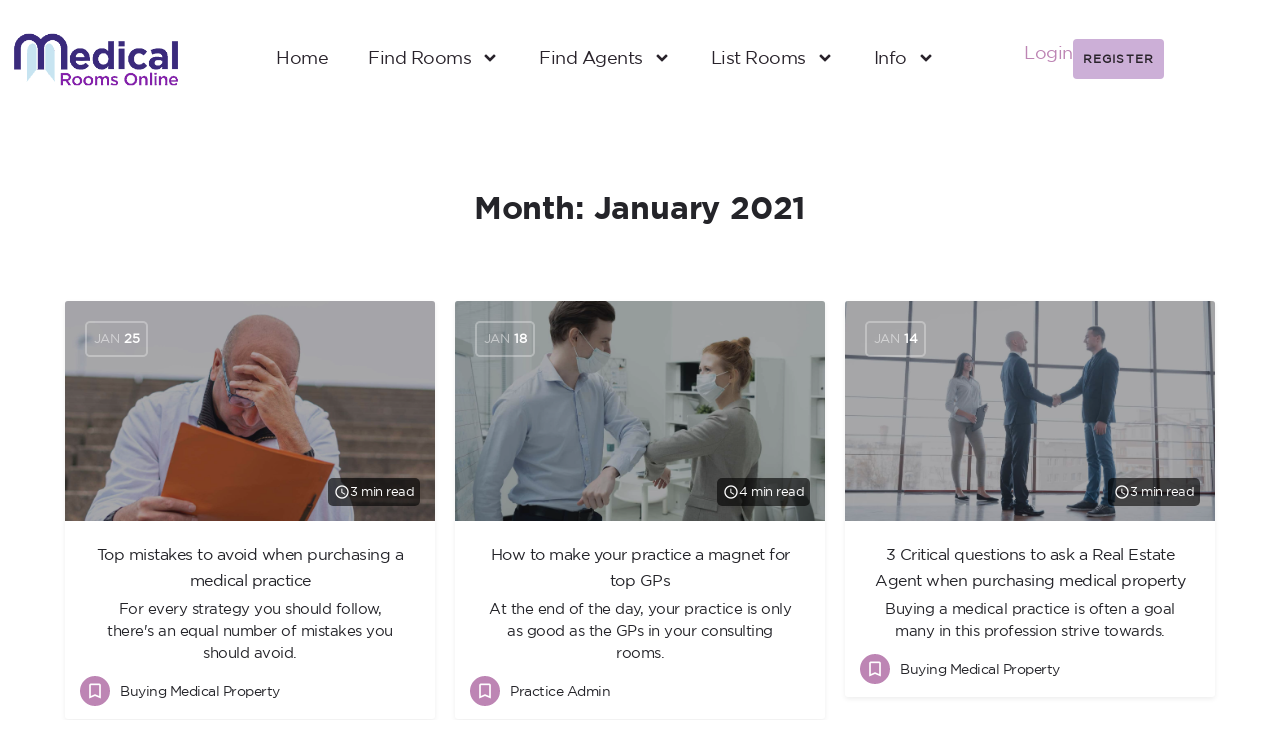

--- FILE ---
content_type: text/css
request_url: https://medicalroomsonline.com.au/wp-content/plugins/copy-the-code/classes/elementor/widgets/email-sample/style.css?ver=4.1.4
body_size: -246
content:
.ctc-email-sample .ctc-block-actions {
	text-align: center;
}

.ctc-email-sample .ctc-block-content {
	background: #ffffff;
	padding: 25px 30px;
	margin: 0 0 0 0;
	border-radius: 10px;
	border: 1px solid lightgray;
}

.ctc-email-sample .ctc-block-copy {
	margin-top: 20px;
}

.ctc-email-sample .ctc-email-highlight {
	background: #FFEB3B;
	color: black;
}


--- FILE ---
content_type: text/css
request_url: https://medicalroomsonline.com.au/wp-content/uploads/elementor/css/post-28683.css?ver=1769728250
body_size: 1304
content:
.elementor-kit-28683{--e-global-color-primary:#CCAFD7;--e-global-color-secondary:#DADBD2;--e-global-color-text:#29232B;--e-global-color-accent:#D7D1DC;--e-global-color-c07f850:#FAF3FC;--e-global-color-3701ed32:#4900FF;--e-global-color-3600f083:#B7A961;--e-global-color-1b669294:#D3C78A;--e-global-color-35a313ef:#FFD493;--e-global-color-d124614:#BD85B4;--e-global-color-b04fcaf:#EDEAF8;--e-global-color-8c57c59:#EFEDF4;--e-global-color-5d9df38:#EEF1EF;--e-global-color-bbb6835:#32A1E7;--e-global-color-57d2d76:#96C9E9;--e-global-color-a7014e9:#CFE5F3;--e-global-color-628a9d2:#134A45;--e-global-color-4e8d291:#529B95;--e-global-color-81e9eb5:#A4DDD8;--e-global-color-ea0c3e4:#A0ECC8;--e-global-color-d3aa02c:#FFFFFF;--e-global-typography-primary-font-family:"Gotham Bold";--e-global-typography-primary-font-size:56px;--e-global-typography-primary-font-weight:400;--e-global-typography-primary-line-height:56px;--e-global-typography-primary-letter-spacing:-0.2px;--e-global-typography-secondary-font-family:"Gotham Bold";--e-global-typography-secondary-font-size:48px;--e-global-typography-secondary-font-weight:400;--e-global-typography-secondary-line-height:48px;--e-global-typography-secondary-letter-spacing:-0.2px;--e-global-typography-text-font-family:"Gotham Bold";--e-global-typography-text-font-size:40px;--e-global-typography-text-font-weight:400;--e-global-typography-text-line-height:40px;--e-global-typography-text-letter-spacing:-0.2px;--e-global-typography-accent-font-family:"Gotham Bold";--e-global-typography-accent-font-size:32px;--e-global-typography-accent-font-weight:400;--e-global-typography-accent-line-height:34px;--e-global-typography-accent-letter-spacing:-0.2px;--e-global-typography-eb5fe9b-font-family:"Gotham Bold";--e-global-typography-eb5fe9b-font-size:26px;--e-global-typography-eb5fe9b-font-weight:400;--e-global-typography-eb5fe9b-line-height:26px;--e-global-typography-eb5fe9b-letter-spacing:0px;--e-global-typography-83942e8-font-family:"Gotham Bold";--e-global-typography-83942e8-font-size:20px;--e-global-typography-83942e8-font-weight:400;--e-global-typography-83942e8-line-height:24px;--e-global-typography-83942e8-letter-spacing:0px;--e-global-typography-3528f87-font-family:"Gotham Book";--e-global-typography-3528f87-font-size:20px;--e-global-typography-3528f87-font-weight:500;--e-global-typography-3528f87-line-height:24px;--e-global-typography-2b8b7dc-font-family:"Gotham Book";--e-global-typography-2b8b7dc-font-size:18px;--e-global-typography-2b8b7dc-font-weight:400;--e-global-typography-2b8b7dc-line-height:26px;--e-global-typography-2b8b7dc-letter-spacing:-0.5px;--e-global-typography-1510e01-font-family:"Gotham Book";--e-global-typography-1510e01-font-size:18px;--e-global-typography-1510e01-font-weight:500;--e-global-typography-1510e01-line-height:25px;--e-global-typography-1510e01-letter-spacing:-0.5px;--e-global-typography-6273863-font-family:"Gotham Book";--e-global-typography-6273863-font-size:18px;--e-global-typography-6273863-font-weight:700;--e-global-typography-6273863-line-height:25px;--e-global-typography-6273863-letter-spacing:-0.5px;--e-global-typography-1a038f5-font-family:"Gotham Book";--e-global-typography-1a038f5-font-size:15px;--e-global-typography-1a038f5-font-weight:400;--e-global-typography-1a038f5-line-height:22px;--e-global-typography-921650a-font-family:"Gotham Book";--e-global-typography-921650a-font-size:16px;--e-global-typography-921650a-font-weight:500;--e-global-typography-921650a-line-height:22px;--e-global-typography-921650a-letter-spacing:-0.2px;--e-global-typography-72d453d-font-family:"Gotham Book";--e-global-typography-72d453d-font-size:12px;--e-global-typography-72d453d-font-weight:700;--e-global-typography-72d453d-text-transform:uppercase;--e-global-typography-72d453d-line-height:24px;--e-global-typography-72d453d-letter-spacing:1.2px;--e-global-typography-f57bcc0-font-family:"Gotham Book";--e-global-typography-f57bcc0-font-size:14px;--e-global-typography-f57bcc0-font-weight:700;--e-global-typography-f57bcc0-text-transform:uppercase;--e-global-typography-f57bcc0-line-height:20px;--e-global-typography-f57bcc0-letter-spacing:0.7px;--e-global-typography-020c950-font-family:"Gotham Bold";--e-global-typography-020c950-font-size:64px;--e-global-typography-020c950-font-weight:400;--e-global-typography-020c950-line-height:64px;--e-global-typography-020c950-letter-spacing:-0.2px;color:var( --e-global-color-text );font-family:var( --e-global-typography-2b8b7dc-font-family ), Sans-serif;font-size:var( --e-global-typography-2b8b7dc-font-size );font-weight:var( --e-global-typography-2b8b7dc-font-weight );line-height:var( --e-global-typography-2b8b7dc-line-height );letter-spacing:var( --e-global-typography-2b8b7dc-letter-spacing );}.elementor-kit-28683 button,.elementor-kit-28683 input[type="button"],.elementor-kit-28683 input[type="submit"],.elementor-kit-28683 .elementor-button{background-color:var( --e-global-color-primary );font-family:var( --e-global-typography-72d453d-font-family ), Sans-serif;font-size:var( --e-global-typography-72d453d-font-size );font-weight:var( --e-global-typography-72d453d-font-weight );text-transform:var( --e-global-typography-72d453d-text-transform );line-height:var( --e-global-typography-72d453d-line-height );letter-spacing:var( --e-global-typography-72d453d-letter-spacing );color:var( --e-global-color-text );border-radius:4px 4px 4px 4px;padding:8px 10px 8px 10px;}.elementor-kit-28683 button:hover,.elementor-kit-28683 button:focus,.elementor-kit-28683 input[type="button"]:hover,.elementor-kit-28683 input[type="button"]:focus,.elementor-kit-28683 input[type="submit"]:hover,.elementor-kit-28683 input[type="submit"]:focus,.elementor-kit-28683 .elementor-button:hover,.elementor-kit-28683 .elementor-button:focus{background-color:var( --e-global-color-primary );color:#FFFFFF;border-radius:4px 4px 4px 4px;}.elementor-kit-28683 e-page-transition{background-color:#FFBC7D;}.elementor-kit-28683 a{color:var( --e-global-color-d124614 );font-family:"Gotham Book", Sans-serif;font-weight:300;}.elementor-kit-28683 a:hover{color:var( --e-global-color-primary );}.elementor-kit-28683 h1{color:var( --e-global-color-text );font-family:var( --e-global-typography-secondary-font-family ), Sans-serif;font-size:var( --e-global-typography-secondary-font-size );font-weight:var( --e-global-typography-secondary-font-weight );line-height:var( --e-global-typography-secondary-line-height );letter-spacing:var( --e-global-typography-secondary-letter-spacing );}.elementor-kit-28683 h2{color:var( --e-global-color-text );font-family:var( --e-global-typography-text-font-family ), Sans-serif;font-size:var( --e-global-typography-text-font-size );font-weight:var( --e-global-typography-text-font-weight );line-height:var( --e-global-typography-text-line-height );letter-spacing:var( --e-global-typography-text-letter-spacing );}.elementor-kit-28683 h3{color:var( --e-global-color-text );font-family:var( --e-global-typography-accent-font-family ), Sans-serif;font-size:var( --e-global-typography-accent-font-size );font-weight:var( --e-global-typography-accent-font-weight );line-height:var( --e-global-typography-accent-line-height );letter-spacing:var( --e-global-typography-accent-letter-spacing );}.elementor-kit-28683 h4{color:var( --e-global-color-text );font-family:var( --e-global-typography-eb5fe9b-font-family ), Sans-serif;font-size:var( --e-global-typography-eb5fe9b-font-size );font-weight:var( --e-global-typography-eb5fe9b-font-weight );line-height:var( --e-global-typography-eb5fe9b-line-height );letter-spacing:var( --e-global-typography-eb5fe9b-letter-spacing );}.elementor-kit-28683 h5{color:var( --e-global-color-text );font-family:var( --e-global-typography-eb5fe9b-font-family ), Sans-serif;font-size:var( --e-global-typography-eb5fe9b-font-size );font-weight:var( --e-global-typography-eb5fe9b-font-weight );line-height:var( --e-global-typography-eb5fe9b-line-height );letter-spacing:var( --e-global-typography-eb5fe9b-letter-spacing );}.elementor-kit-28683 h6{color:var( --e-global-color-text );font-family:var( --e-global-typography-83942e8-font-family ), Sans-serif;font-size:var( --e-global-typography-83942e8-font-size );font-weight:var( --e-global-typography-83942e8-font-weight );line-height:var( --e-global-typography-83942e8-line-height );letter-spacing:var( --e-global-typography-83942e8-letter-spacing );}.elementor-kit-28683 input:not([type="button"]):not([type="submit"]),.elementor-kit-28683 textarea,.elementor-kit-28683 .elementor-field-textual{letter-spacing:1px;color:var( --e-global-color-primary );background-color:var( --e-global-color-b04fcaf );}.elementor-kit-28683 input:focus:not([type="button"]):not([type="submit"]),.elementor-kit-28683 textarea:focus,.elementor-kit-28683 .elementor-field-textual:focus{color:var( --e-global-color-text );}.elementor-section.elementor-section-boxed > .elementor-container{max-width:1280px;}.e-con{--container-max-width:1280px;--container-default-padding-top:0px;--container-default-padding-right:0px;--container-default-padding-bottom:0px;--container-default-padding-left:0px;}{}h1.entry-title{display:var(--page-title-display);}@media(max-width:1024px){.elementor-kit-28683{--e-global-typography-primary-font-size:48px;--e-global-typography-primary-line-height:48px;--e-global-typography-secondary-font-size:40px;--e-global-typography-secondary-line-height:40px;--e-global-typography-text-font-size:32px;--e-global-typography-text-line-height:32px;--e-global-typography-accent-font-size:30px;--e-global-typography-accent-line-height:30px;--e-global-typography-eb5fe9b-font-size:22px;--e-global-typography-eb5fe9b-line-height:22px;--e-global-typography-72d453d-letter-spacing:0px;--e-global-typography-020c950-font-size:62px;--e-global-typography-020c950-line-height:64px;font-size:var( --e-global-typography-2b8b7dc-font-size );line-height:var( --e-global-typography-2b8b7dc-line-height );letter-spacing:var( --e-global-typography-2b8b7dc-letter-spacing );}.elementor-kit-28683 h1{font-size:var( --e-global-typography-secondary-font-size );line-height:var( --e-global-typography-secondary-line-height );letter-spacing:var( --e-global-typography-secondary-letter-spacing );}.elementor-kit-28683 h2{font-size:var( --e-global-typography-text-font-size );line-height:var( --e-global-typography-text-line-height );letter-spacing:var( --e-global-typography-text-letter-spacing );}.elementor-kit-28683 h3{font-size:var( --e-global-typography-accent-font-size );line-height:var( --e-global-typography-accent-line-height );letter-spacing:var( --e-global-typography-accent-letter-spacing );}.elementor-kit-28683 h4{font-size:var( --e-global-typography-eb5fe9b-font-size );line-height:var( --e-global-typography-eb5fe9b-line-height );letter-spacing:var( --e-global-typography-eb5fe9b-letter-spacing );}.elementor-kit-28683 h5{font-size:var( --e-global-typography-eb5fe9b-font-size );line-height:var( --e-global-typography-eb5fe9b-line-height );letter-spacing:var( --e-global-typography-eb5fe9b-letter-spacing );}.elementor-kit-28683 h6{font-size:var( --e-global-typography-83942e8-font-size );line-height:var( --e-global-typography-83942e8-line-height );letter-spacing:var( --e-global-typography-83942e8-letter-spacing );}.elementor-kit-28683 button,.elementor-kit-28683 input[type="button"],.elementor-kit-28683 input[type="submit"],.elementor-kit-28683 .elementor-button{font-size:var( --e-global-typography-72d453d-font-size );line-height:var( --e-global-typography-72d453d-line-height );letter-spacing:var( --e-global-typography-72d453d-letter-spacing );}.elementor-section.elementor-section-boxed > .elementor-container{max-width:1024px;}.e-con{--container-max-width:1024px;}}@media(max-width:767px){.elementor-kit-28683{--e-global-typography-primary-font-size:40px;--e-global-typography-primary-line-height:42px;--e-global-typography-secondary-font-size:32px;--e-global-typography-secondary-line-height:34px;--e-global-typography-text-font-size:30px;--e-global-typography-text-line-height:32px;--e-global-typography-accent-font-size:26px;--e-global-typography-accent-line-height:28px;--e-global-typography-eb5fe9b-font-size:22px;--e-global-typography-eb5fe9b-line-height:24px;--e-global-typography-020c950-font-size:52px;--e-global-typography-020c950-line-height:54px;font-size:var( --e-global-typography-2b8b7dc-font-size );line-height:var( --e-global-typography-2b8b7dc-line-height );letter-spacing:var( --e-global-typography-2b8b7dc-letter-spacing );}.elementor-kit-28683 h1{font-size:var( --e-global-typography-secondary-font-size );line-height:var( --e-global-typography-secondary-line-height );letter-spacing:var( --e-global-typography-secondary-letter-spacing );}.elementor-kit-28683 h2{font-size:var( --e-global-typography-text-font-size );line-height:var( --e-global-typography-text-line-height );letter-spacing:var( --e-global-typography-text-letter-spacing );}.elementor-kit-28683 h3{font-size:var( --e-global-typography-accent-font-size );line-height:var( --e-global-typography-accent-line-height );letter-spacing:var( --e-global-typography-accent-letter-spacing );}.elementor-kit-28683 h4{font-size:var( --e-global-typography-eb5fe9b-font-size );line-height:var( --e-global-typography-eb5fe9b-line-height );letter-spacing:var( --e-global-typography-eb5fe9b-letter-spacing );}.elementor-kit-28683 h5{font-size:var( --e-global-typography-eb5fe9b-font-size );line-height:var( --e-global-typography-eb5fe9b-line-height );letter-spacing:var( --e-global-typography-eb5fe9b-letter-spacing );}.elementor-kit-28683 h6{font-size:var( --e-global-typography-83942e8-font-size );line-height:var( --e-global-typography-83942e8-line-height );letter-spacing:var( --e-global-typography-83942e8-letter-spacing );}.elementor-kit-28683 button,.elementor-kit-28683 input[type="button"],.elementor-kit-28683 input[type="submit"],.elementor-kit-28683 .elementor-button{font-size:var( --e-global-typography-72d453d-font-size );line-height:var( --e-global-typography-72d453d-line-height );letter-spacing:var( --e-global-typography-72d453d-letter-spacing );}.elementor-section.elementor-section-boxed > .elementor-container{max-width:767px;}.e-con{--container-max-width:767px;}}/* Start Custom Fonts CSS */@font-face {
	font-family: 'Gotham Bold';
	font-style: normal;
	font-weight: 800;
	font-display: auto;
	src: url('https://medicalroomsonline.com.au/wp-content/uploads/2025/06/gotham-bold.ttf') format('truetype');
}
/* End Custom Fonts CSS */
/* Start Custom Fonts CSS */@font-face {
	font-family: 'Gotham Book';
	font-style: normal;
	font-weight: 400;
	font-display: auto;
	src: url('https://medicalroomsonline.com.au/wp-content/uploads/2025/06/gotham-book.ttf') format('truetype');
}
/* End Custom Fonts CSS */

--- FILE ---
content_type: text/css
request_url: https://medicalroomsonline.com.au/wp-content/uploads/elementor/css/post-28738.css?ver=1769728250
body_size: 556
content:
.elementor-28738 .elementor-element.elementor-element-44720391{--display:flex;--flex-direction:row;--container-widget-width:calc( ( 1 - var( --container-widget-flex-grow ) ) * 100% );--container-widget-height:100%;--container-widget-flex-grow:1;--container-widget-align-self:stretch;--flex-wrap-mobile:wrap;--justify-content:space-between;--align-items:center;--gap:0px 0px;--row-gap:0px;--column-gap:0px;--padding-top:2rem;--padding-bottom:1rem;--padding-left:0rem;--padding-right:0rem;--z-index:100;}.elementor-28738 .elementor-element.elementor-element-44720391:not(.elementor-motion-effects-element-type-background), .elementor-28738 .elementor-element.elementor-element-44720391 > .elementor-motion-effects-container > .elementor-motion-effects-layer{background-color:var( --e-global-color-d3aa02c );}.elementor-28738 .elementor-element.elementor-element-76de500d{--display:flex;--flex-direction:row;--container-widget-width:calc( ( 1 - var( --container-widget-flex-grow ) ) * 100% );--container-widget-height:100%;--container-widget-flex-grow:1;--container-widget-align-self:stretch;--flex-wrap-mobile:wrap;--justify-content:space-between;--align-items:center;}.elementor-28738 .elementor-element.elementor-element-19367d0d{width:var( --container-widget-width, 25% );max-width:25%;--container-widget-width:25%;--container-widget-flex-grow:0;text-align:start;}.elementor-28738 .elementor-element.elementor-element-19367d0d img{width:75%;}.elementor-28738 .elementor-element.elementor-element-5f28ce7 .elementor-menu-toggle{margin-left:auto;background-color:#02010100;}.elementor-28738 .elementor-element.elementor-element-5f28ce7 .elementor-nav-menu .elementor-item{font-family:"Gotham Book", Sans-serif;font-size:18px;font-weight:500;line-height:25px;letter-spacing:-0.5px;}.elementor-28738 .elementor-element.elementor-element-5f28ce7 .elementor-nav-menu--main .elementor-item{color:var( --e-global-color-text );fill:var( --e-global-color-text );}.elementor-28738 .elementor-element.elementor-element-5f28ce7 .elementor-nav-menu--main .elementor-item:hover,
					.elementor-28738 .elementor-element.elementor-element-5f28ce7 .elementor-nav-menu--main .elementor-item.elementor-item-active,
					.elementor-28738 .elementor-element.elementor-element-5f28ce7 .elementor-nav-menu--main .elementor-item.highlighted,
					.elementor-28738 .elementor-element.elementor-element-5f28ce7 .elementor-nav-menu--main .elementor-item:focus{color:var( --e-global-color-primary );fill:var( --e-global-color-primary );}.elementor-28738 .elementor-element.elementor-element-5f28ce7 .elementor-nav-menu--main .elementor-item.elementor-item-active{color:var( --e-global-color-text );}.elementor-28738 .elementor-element.elementor-element-5f28ce7 .elementor-nav-menu--dropdown a, .elementor-28738 .elementor-element.elementor-element-5f28ce7 .elementor-menu-toggle{color:var( --e-global-color-text );fill:var( --e-global-color-text );}.elementor-28738 .elementor-element.elementor-element-5f28ce7 .elementor-nav-menu--dropdown{background-color:var( --e-global-color-c07f850 );}.elementor-28738 .elementor-element.elementor-element-5f28ce7 .elementor-nav-menu--dropdown a:hover,
					.elementor-28738 .elementor-element.elementor-element-5f28ce7 .elementor-nav-menu--dropdown a:focus,
					.elementor-28738 .elementor-element.elementor-element-5f28ce7 .elementor-nav-menu--dropdown a.elementor-item-active,
					.elementor-28738 .elementor-element.elementor-element-5f28ce7 .elementor-nav-menu--dropdown a.highlighted,
					.elementor-28738 .elementor-element.elementor-element-5f28ce7 .elementor-menu-toggle:hover,
					.elementor-28738 .elementor-element.elementor-element-5f28ce7 .elementor-menu-toggle:focus{color:var( --e-global-color-d3aa02c );}.elementor-28738 .elementor-element.elementor-element-5f28ce7 .elementor-nav-menu--dropdown a:hover,
					.elementor-28738 .elementor-element.elementor-element-5f28ce7 .elementor-nav-menu--dropdown a:focus,
					.elementor-28738 .elementor-element.elementor-element-5f28ce7 .elementor-nav-menu--dropdown a.elementor-item-active,
					.elementor-28738 .elementor-element.elementor-element-5f28ce7 .elementor-nav-menu--dropdown a.highlighted{background-color:var( --e-global-color-primary );}.elementor-28738 .elementor-element.elementor-element-5f28ce7 .elementor-nav-menu--dropdown a.elementor-item-active{color:var( --e-global-color-text );background-color:#02010100;}.elementor-28738 .elementor-element.elementor-element-5f28ce7 .elementor-nav-menu--dropdown .elementor-item, .elementor-28738 .elementor-element.elementor-element-5f28ce7 .elementor-nav-menu--dropdown  .elementor-sub-item{font-family:var( --e-global-typography-1510e01-font-family ), Sans-serif;font-size:var( --e-global-typography-1510e01-font-size );font-weight:var( --e-global-typography-1510e01-font-weight );letter-spacing:var( --e-global-typography-1510e01-letter-spacing );}.elementor-28738 .elementor-element.elementor-element-5f28ce7 div.elementor-menu-toggle{color:var( --e-global-color-text );}.elementor-28738 .elementor-element.elementor-element-5f28ce7 div.elementor-menu-toggle svg{fill:var( --e-global-color-text );}.elementor-28738 .elementor-element.elementor-element-5f28ce7 div.elementor-menu-toggle:hover, .elementor-28738 .elementor-element.elementor-element-5f28ce7 div.elementor-menu-toggle:focus{color:var( --e-global-color-text );}.elementor-28738 .elementor-element.elementor-element-5f28ce7 div.elementor-menu-toggle:hover svg, .elementor-28738 .elementor-element.elementor-element-5f28ce7 div.elementor-menu-toggle:focus svg{fill:var( --e-global-color-text );}.elementor-28738 .elementor-element.elementor-element-5f28ce7{--nav-menu-icon-size:28px;}.elementor-28738 .elementor-element.elementor-element-1586aad5{--display:flex;--flex-direction:row;--container-widget-width:calc( ( 1 - var( --container-widget-flex-grow ) ) * 100% );--container-widget-height:100%;--container-widget-flex-grow:1;--container-widget-align-self:stretch;--flex-wrap-mobile:wrap;--justify-content:flex-end;--align-items:center;}.elementor-28738 .elementor-element.elementor-element-cc3c432{--display:flex;}.elementor-theme-builder-content-area{height:400px;}.elementor-location-header:before, .elementor-location-footer:before{content:"";display:table;clear:both;}@media(max-width:1024px){.elementor-28738 .elementor-element.elementor-element-44720391{--padding-top:2rem;--padding-bottom:1rem;--padding-left:1rem;--padding-right:1rem;}.elementor-28738 .elementor-element.elementor-element-19367d0d{--container-widget-width:40%;--container-widget-flex-grow:0;width:var( --container-widget-width, 40% );max-width:40%;}.elementor-28738 .elementor-element.elementor-element-19367d0d img{width:100%;}.elementor-28738 .elementor-element.elementor-element-5f28ce7 .elementor-nav-menu--dropdown .elementor-item, .elementor-28738 .elementor-element.elementor-element-5f28ce7 .elementor-nav-menu--dropdown  .elementor-sub-item{font-size:var( --e-global-typography-1510e01-font-size );letter-spacing:var( --e-global-typography-1510e01-letter-spacing );}.elementor-28738 .elementor-element.elementor-element-5f28ce7 .elementor-nav-menu--main > .elementor-nav-menu > li > .elementor-nav-menu--dropdown, .elementor-28738 .elementor-element.elementor-element-5f28ce7 .elementor-nav-menu__container.elementor-nav-menu--dropdown{margin-top:14px !important;}.elementor-28738 .elementor-element.elementor-element-5f28ce7{--nav-menu-icon-size:26px;}}@media(max-width:767px){.elementor-28738 .elementor-element.elementor-element-44720391{--padding-top:1rem;--padding-bottom:0rem;--padding-left:1rem;--padding-right:1rem;}.elementor-28738 .elementor-element.elementor-element-5f28ce7 .elementor-nav-menu--dropdown .elementor-item, .elementor-28738 .elementor-element.elementor-element-5f28ce7 .elementor-nav-menu--dropdown  .elementor-sub-item{font-size:var( --e-global-typography-1510e01-font-size );letter-spacing:var( --e-global-typography-1510e01-letter-spacing );}.elementor-28738 .elementor-element.elementor-element-5f28ce7 .elementor-nav-menu--main > .elementor-nav-menu > li > .elementor-nav-menu--dropdown, .elementor-28738 .elementor-element.elementor-element-5f28ce7 .elementor-nav-menu__container.elementor-nav-menu--dropdown{margin-top:49px !important;}.elementor-28738 .elementor-element.elementor-element-5f28ce7{--nav-menu-icon-size:28px;}.elementor-28738 .elementor-element.elementor-element-1586aad5{--justify-content:space-between;--padding-top:3%;--padding-bottom:0%;--padding-left:0%;--padding-right:0%;}}@media(min-width:768px){.elementor-28738 .elementor-element.elementor-element-76de500d{--width:80%;}.elementor-28738 .elementor-element.elementor-element-1586aad5{--width:20%;}}@media(max-width:1024px) and (min-width:768px){.elementor-28738 .elementor-element.elementor-element-76de500d{--width:50%;}.elementor-28738 .elementor-element.elementor-element-1586aad5{--width:50%;}}

--- FILE ---
content_type: text/css
request_url: https://medicalroomsonline.com.au/wp-content/uploads/elementor/css/post-28815.css?ver=1769728250
body_size: 1954
content:
.elementor-28815 .elementor-element.elementor-element-79d31cd5{--display:flex;--flex-direction:column;--container-widget-width:100%;--container-widget-height:initial;--container-widget-flex-grow:0;--container-widget-align-self:initial;--flex-wrap-mobile:wrap;--padding-top:7rem;--padding-bottom:3rem;--padding-left:0rem;--padding-right:0rem;}.elementor-28815 .elementor-element.elementor-element-79d31cd5:not(.elementor-motion-effects-element-type-background), .elementor-28815 .elementor-element.elementor-element-79d31cd5 > .elementor-motion-effects-container > .elementor-motion-effects-layer{background-color:var( --e-global-color-text );}.elementor-28815 .elementor-element.elementor-element-76d05147{--display:flex;--flex-direction:row;--container-widget-width:calc( ( 1 - var( --container-widget-flex-grow ) ) * 100% );--container-widget-height:100%;--container-widget-flex-grow:1;--container-widget-align-self:stretch;--flex-wrap-mobile:wrap;--justify-content:space-between;--align-items:flex-start;--gap:0px 0px;--row-gap:0px;--column-gap:0px;border-style:dashed;--border-style:dashed;border-width:1px 0px 1px 0px;--border-top-width:1px;--border-right-width:0px;--border-bottom-width:1px;--border-left-width:0px;border-color:var( --e-global-color-primary );--border-color:var( --e-global-color-primary );--padding-top:3rem;--padding-bottom:3rem;--padding-left:0rem;--padding-right:0rem;}.elementor-28815 .elementor-element.elementor-element-2fdc6892{--display:flex;--flex-direction:column;--container-widget-width:100%;--container-widget-height:initial;--container-widget-flex-grow:0;--container-widget-align-self:initial;--flex-wrap-mobile:wrap;}.elementor-28815 .elementor-element.elementor-element-6c4967fd .elementor-icon-list-icon i{transition:color 0.3s;}.elementor-28815 .elementor-element.elementor-element-6c4967fd .elementor-icon-list-icon svg{transition:fill 0.3s;}.elementor-28815 .elementor-element.elementor-element-6c4967fd{--e-icon-list-icon-size:24px;--icon-vertical-offset:0px;}.elementor-28815 .elementor-element.elementor-element-6c4967fd .elementor-icon-list-item > .elementor-icon-list-text, .elementor-28815 .elementor-element.elementor-element-6c4967fd .elementor-icon-list-item > a{font-family:var( --e-global-typography-f57bcc0-font-family ), Sans-serif;font-size:var( --e-global-typography-f57bcc0-font-size );font-weight:var( --e-global-typography-f57bcc0-font-weight );text-transform:var( --e-global-typography-f57bcc0-text-transform );line-height:var( --e-global-typography-f57bcc0-line-height );letter-spacing:var( --e-global-typography-f57bcc0-letter-spacing );}.elementor-28815 .elementor-element.elementor-element-6c4967fd .elementor-icon-list-text{color:var( --e-global-color-d3aa02c );transition:color 0.3s;}.elementor-28815 .elementor-element.elementor-element-39cbf58d{--grid-columns:2;width:var( --container-widget-width, 95% );max-width:95%;--container-widget-width:95%;--container-widget-flex-grow:0;}.elementor-28815 .elementor-element.elementor-element-713151ce{--display:flex;--flex-direction:column;--container-widget-width:100%;--container-widget-height:initial;--container-widget-flex-grow:0;--container-widget-align-self:initial;--flex-wrap-mobile:wrap;--padding-top:2rem;--padding-bottom:1rem;--padding-left:1rem;--padding-right:1rem;}.elementor-28815 .elementor-element.elementor-element-53d7932a{--display:flex;--overlay-opacity:1;--border-radius:12px 12px 12px 12px;--padding-top:3rem;--padding-bottom:3rem;--padding-left:2.5rem;--padding-right:2.5rem;}.elementor-28815 .elementor-element.elementor-element-53d7932a:not(.elementor-motion-effects-element-type-background), .elementor-28815 .elementor-element.elementor-element-53d7932a > .elementor-motion-effects-container > .elementor-motion-effects-layer{background-color:var( --e-global-color-primary );}.elementor-28815 .elementor-element.elementor-element-53d7932a::before, .elementor-28815 .elementor-element.elementor-element-53d7932a > .elementor-background-video-container::before, .elementor-28815 .elementor-element.elementor-element-53d7932a > .e-con-inner > .elementor-background-video-container::before, .elementor-28815 .elementor-element.elementor-element-53d7932a > .elementor-background-slideshow::before, .elementor-28815 .elementor-element.elementor-element-53d7932a > .e-con-inner > .elementor-background-slideshow::before, .elementor-28815 .elementor-element.elementor-element-53d7932a > .elementor-motion-effects-container > .elementor-motion-effects-layer::before{background-image:url("https://medicalroomsonline.com.au/wp-content/uploads/2024/01/pattern.svg");--background-overlay:'';background-position:top right;background-repeat:no-repeat;background-size:25% auto;}.elementor-28815 .elementor-element.elementor-element-33d0aaf8 .elementor-heading-title{font-family:var( --e-global-typography-accent-font-family ), Sans-serif;font-size:var( --e-global-typography-accent-font-size );font-weight:var( --e-global-typography-accent-font-weight );line-height:var( --e-global-typography-accent-line-height );letter-spacing:var( --e-global-typography-accent-letter-spacing );color:var( --e-global-color-d3aa02c );}.elementor-28815 .elementor-element.elementor-element-71f358ae .elementor-heading-title{font-family:var( --e-global-typography-2b8b7dc-font-family ), Sans-serif;font-size:var( --e-global-typography-2b8b7dc-font-size );font-weight:var( --e-global-typography-2b8b7dc-font-weight );line-height:var( --e-global-typography-2b8b7dc-line-height );letter-spacing:var( --e-global-typography-2b8b7dc-letter-spacing );color:var( --e-global-color-d3aa02c );}.elementor-28815 .elementor-element.elementor-element-14f0f7db{--display:flex;--flex-direction:row;--container-widget-width:initial;--container-widget-height:100%;--container-widget-flex-grow:1;--container-widget-align-self:stretch;--flex-wrap-mobile:wrap;--gap:0px 0px;--row-gap:0px;--column-gap:0px;--padding-top:3rem;--padding-bottom:0rem;--padding-left:0rem;--padding-right:0rem;}.elementor-28815 .elementor-element.elementor-element-61224034{--display:flex;--flex-direction:column;--container-widget-width:100%;--container-widget-height:initial;--container-widget-flex-grow:0;--container-widget-align-self:initial;--flex-wrap-mobile:wrap;}.elementor-28815 .elementor-element.elementor-element-5b54fd07 > .elementor-widget-container{margin:0rem 0rem 0rem 0rem;}.elementor-28815 .elementor-element.elementor-element-5b54fd07{text-align:start;}.elementor-28815 .elementor-element.elementor-element-5b54fd07 img{width:50%;}.elementor-28815 .elementor-element.elementor-element-5e271bf0{width:var( --container-widget-width, 75% );max-width:75%;--container-widget-width:75%;--container-widget-flex-grow:0;font-family:var( --e-global-typography-2b8b7dc-font-family ), Sans-serif;font-size:var( --e-global-typography-2b8b7dc-font-size );font-weight:var( --e-global-typography-2b8b7dc-font-weight );line-height:var( --e-global-typography-2b8b7dc-line-height );letter-spacing:var( --e-global-typography-2b8b7dc-letter-spacing );color:var( --e-global-color-d3aa02c );}.elementor-28815 .elementor-element.elementor-element-42eee35 .elementor-heading-title{font-family:var( --e-global-typography-6273863-font-family ), Sans-serif;font-size:var( --e-global-typography-6273863-font-size );font-weight:var( --e-global-typography-6273863-font-weight );line-height:var( --e-global-typography-6273863-line-height );letter-spacing:var( --e-global-typography-6273863-letter-spacing );color:var( --e-global-color-57d2d76 );}.elementor-28815 .elementor-element.elementor-element-1ea5f93 .elementor-icon-list-items:not(.elementor-inline-items) .elementor-icon-list-item:not(:last-child){padding-block-end:calc(15px/2);}.elementor-28815 .elementor-element.elementor-element-1ea5f93 .elementor-icon-list-items:not(.elementor-inline-items) .elementor-icon-list-item:not(:first-child){margin-block-start:calc(15px/2);}.elementor-28815 .elementor-element.elementor-element-1ea5f93 .elementor-icon-list-items.elementor-inline-items .elementor-icon-list-item{margin-inline:calc(15px/2);}.elementor-28815 .elementor-element.elementor-element-1ea5f93 .elementor-icon-list-items.elementor-inline-items{margin-inline:calc(-15px/2);}.elementor-28815 .elementor-element.elementor-element-1ea5f93 .elementor-icon-list-items.elementor-inline-items .elementor-icon-list-item:after{inset-inline-end:calc(-15px/2);}.elementor-28815 .elementor-element.elementor-element-1ea5f93 .elementor-icon-list-icon i{color:var( --e-global-color-57d2d76 );transition:color 0.3s;}.elementor-28815 .elementor-element.elementor-element-1ea5f93 .elementor-icon-list-icon svg{fill:var( --e-global-color-57d2d76 );transition:fill 0.3s;}.elementor-28815 .elementor-element.elementor-element-1ea5f93 .elementor-icon-list-item:hover .elementor-icon-list-icon i{color:var( --e-global-color-c07f850 );}.elementor-28815 .elementor-element.elementor-element-1ea5f93 .elementor-icon-list-item:hover .elementor-icon-list-icon svg{fill:var( --e-global-color-c07f850 );}.elementor-28815 .elementor-element.elementor-element-1ea5f93{--e-icon-list-icon-size:0px;--icon-vertical-offset:0px;}.elementor-28815 .elementor-element.elementor-element-1ea5f93 .elementor-icon-list-icon{padding-inline-end:0px;}.elementor-28815 .elementor-element.elementor-element-1ea5f93 .elementor-icon-list-item > .elementor-icon-list-text, .elementor-28815 .elementor-element.elementor-element-1ea5f93 .elementor-icon-list-item > a{font-family:var( --e-global-typography-921650a-font-family ), Sans-serif;font-size:var( --e-global-typography-921650a-font-size );font-weight:var( --e-global-typography-921650a-font-weight );line-height:var( --e-global-typography-921650a-line-height );letter-spacing:var( --e-global-typography-921650a-letter-spacing );}.elementor-28815 .elementor-element.elementor-element-1ea5f93 .elementor-icon-list-text{color:#ffffff;transition:color 0.3s;}.elementor-28815 .elementor-element.elementor-element-1ea5f93 .elementor-icon-list-item:hover .elementor-icon-list-text{color:var( --e-global-color-57d2d76 );}.elementor-28815 .elementor-element.elementor-element-11f0b710{--display:flex;--flex-direction:column;--container-widget-width:100%;--container-widget-height:initial;--container-widget-flex-grow:0;--container-widget-align-self:initial;--flex-wrap-mobile:wrap;}.elementor-28815 .elementor-element.elementor-element-25597edf .elementor-heading-title{font-family:var( --e-global-typography-6273863-font-family ), Sans-serif;font-size:var( --e-global-typography-6273863-font-size );font-weight:var( --e-global-typography-6273863-font-weight );line-height:var( --e-global-typography-6273863-line-height );letter-spacing:var( --e-global-typography-6273863-letter-spacing );color:var( --e-global-color-57d2d76 );}.elementor-28815 .elementor-element.elementor-element-4cb23686 .elementor-icon-list-items:not(.elementor-inline-items) .elementor-icon-list-item:not(:last-child){padding-block-end:calc(15px/2);}.elementor-28815 .elementor-element.elementor-element-4cb23686 .elementor-icon-list-items:not(.elementor-inline-items) .elementor-icon-list-item:not(:first-child){margin-block-start:calc(15px/2);}.elementor-28815 .elementor-element.elementor-element-4cb23686 .elementor-icon-list-items.elementor-inline-items .elementor-icon-list-item{margin-inline:calc(15px/2);}.elementor-28815 .elementor-element.elementor-element-4cb23686 .elementor-icon-list-items.elementor-inline-items{margin-inline:calc(-15px/2);}.elementor-28815 .elementor-element.elementor-element-4cb23686 .elementor-icon-list-items.elementor-inline-items .elementor-icon-list-item:after{inset-inline-end:calc(-15px/2);}.elementor-28815 .elementor-element.elementor-element-4cb23686 .elementor-icon-list-icon i{color:var( --e-global-color-d3aa02c );transition:color 0.3s;}.elementor-28815 .elementor-element.elementor-element-4cb23686 .elementor-icon-list-icon svg{fill:var( --e-global-color-d3aa02c );transition:fill 0.3s;}.elementor-28815 .elementor-element.elementor-element-4cb23686 .elementor-icon-list-item:hover .elementor-icon-list-icon i{color:var( --e-global-color-c07f850 );}.elementor-28815 .elementor-element.elementor-element-4cb23686 .elementor-icon-list-item:hover .elementor-icon-list-icon svg{fill:var( --e-global-color-c07f850 );}.elementor-28815 .elementor-element.elementor-element-4cb23686{--e-icon-list-icon-size:18px;--icon-vertical-offset:0px;}.elementor-28815 .elementor-element.elementor-element-4cb23686 .elementor-icon-list-icon{padding-inline-end:0px;}.elementor-28815 .elementor-element.elementor-element-4cb23686 .elementor-icon-list-item > .elementor-icon-list-text, .elementor-28815 .elementor-element.elementor-element-4cb23686 .elementor-icon-list-item > a{font-family:var( --e-global-typography-921650a-font-family ), Sans-serif;font-size:var( --e-global-typography-921650a-font-size );font-weight:var( --e-global-typography-921650a-font-weight );line-height:var( --e-global-typography-921650a-line-height );letter-spacing:var( --e-global-typography-921650a-letter-spacing );}.elementor-28815 .elementor-element.elementor-element-4cb23686 .elementor-icon-list-text{color:#ffffff;transition:color 0.3s;}.elementor-28815 .elementor-element.elementor-element-4cb23686 .elementor-icon-list-item:hover .elementor-icon-list-text{color:var( --e-global-color-57d2d76 );}.elementor-28815 .elementor-element.elementor-element-697b146e{--display:flex;--flex-direction:column;--container-widget-width:100%;--container-widget-height:initial;--container-widget-flex-grow:0;--container-widget-align-self:initial;--flex-wrap-mobile:wrap;}.elementor-28815 .elementor-element.elementor-element-7ea789d9 .elementor-heading-title{font-family:var( --e-global-typography-6273863-font-family ), Sans-serif;font-size:var( --e-global-typography-6273863-font-size );font-weight:var( --e-global-typography-6273863-font-weight );line-height:var( --e-global-typography-6273863-line-height );letter-spacing:var( --e-global-typography-6273863-letter-spacing );color:var( --e-global-color-57d2d76 );}.elementor-28815 .elementor-element.elementor-element-78e06117 .elementor-icon-list-items:not(.elementor-inline-items) .elementor-icon-list-item:not(:last-child){padding-block-end:calc(15px/2);}.elementor-28815 .elementor-element.elementor-element-78e06117 .elementor-icon-list-items:not(.elementor-inline-items) .elementor-icon-list-item:not(:first-child){margin-block-start:calc(15px/2);}.elementor-28815 .elementor-element.elementor-element-78e06117 .elementor-icon-list-items.elementor-inline-items .elementor-icon-list-item{margin-inline:calc(15px/2);}.elementor-28815 .elementor-element.elementor-element-78e06117 .elementor-icon-list-items.elementor-inline-items{margin-inline:calc(-15px/2);}.elementor-28815 .elementor-element.elementor-element-78e06117 .elementor-icon-list-items.elementor-inline-items .elementor-icon-list-item:after{inset-inline-end:calc(-15px/2);}.elementor-28815 .elementor-element.elementor-element-78e06117 .elementor-icon-list-icon i{color:var( --e-global-color-57d2d76 );transition:color 0.3s;}.elementor-28815 .elementor-element.elementor-element-78e06117 .elementor-icon-list-icon svg{fill:var( --e-global-color-57d2d76 );transition:fill 0.3s;}.elementor-28815 .elementor-element.elementor-element-78e06117 .elementor-icon-list-item:hover .elementor-icon-list-icon i{color:var( --e-global-color-c07f850 );}.elementor-28815 .elementor-element.elementor-element-78e06117 .elementor-icon-list-item:hover .elementor-icon-list-icon svg{fill:var( --e-global-color-c07f850 );}.elementor-28815 .elementor-element.elementor-element-78e06117{--e-icon-list-icon-size:0px;--icon-vertical-offset:0px;}.elementor-28815 .elementor-element.elementor-element-78e06117 .elementor-icon-list-icon{padding-inline-end:0px;}.elementor-28815 .elementor-element.elementor-element-78e06117 .elementor-icon-list-item > .elementor-icon-list-text, .elementor-28815 .elementor-element.elementor-element-78e06117 .elementor-icon-list-item > a{font-family:var( --e-global-typography-921650a-font-family ), Sans-serif;font-size:var( --e-global-typography-921650a-font-size );font-weight:var( --e-global-typography-921650a-font-weight );line-height:var( --e-global-typography-921650a-line-height );letter-spacing:var( --e-global-typography-921650a-letter-spacing );}.elementor-28815 .elementor-element.elementor-element-78e06117 .elementor-icon-list-text{color:#ffffff;transition:color 0.3s;}.elementor-28815 .elementor-element.elementor-element-78e06117 .elementor-icon-list-item:hover .elementor-icon-list-text{color:var( --e-global-color-57d2d76 );}.elementor-28815 .elementor-element.elementor-element-5c1b0a3b{--display:flex;--flex-direction:column;--container-widget-width:100%;--container-widget-height:initial;--container-widget-flex-grow:0;--container-widget-align-self:initial;--flex-wrap-mobile:wrap;}.elementor-28815 .elementor-element.elementor-element-1b568a19 .elementor-heading-title{font-family:var( --e-global-typography-6273863-font-family ), Sans-serif;font-size:var( --e-global-typography-6273863-font-size );font-weight:var( --e-global-typography-6273863-font-weight );line-height:var( --e-global-typography-6273863-line-height );letter-spacing:var( --e-global-typography-6273863-letter-spacing );color:var( --e-global-color-57d2d76 );}.elementor-28815 .elementor-element.elementor-element-56c0262e .elementor-icon-list-items:not(.elementor-inline-items) .elementor-icon-list-item:not(:last-child){padding-block-end:calc(15px/2);}.elementor-28815 .elementor-element.elementor-element-56c0262e .elementor-icon-list-items:not(.elementor-inline-items) .elementor-icon-list-item:not(:first-child){margin-block-start:calc(15px/2);}.elementor-28815 .elementor-element.elementor-element-56c0262e .elementor-icon-list-items.elementor-inline-items .elementor-icon-list-item{margin-inline:calc(15px/2);}.elementor-28815 .elementor-element.elementor-element-56c0262e .elementor-icon-list-items.elementor-inline-items{margin-inline:calc(-15px/2);}.elementor-28815 .elementor-element.elementor-element-56c0262e .elementor-icon-list-items.elementor-inline-items .elementor-icon-list-item:after{inset-inline-end:calc(-15px/2);}.elementor-28815 .elementor-element.elementor-element-56c0262e .elementor-icon-list-icon i{color:var( --e-global-color-57d2d76 );transition:color 0.3s;}.elementor-28815 .elementor-element.elementor-element-56c0262e .elementor-icon-list-icon svg{fill:var( --e-global-color-57d2d76 );transition:fill 0.3s;}.elementor-28815 .elementor-element.elementor-element-56c0262e .elementor-icon-list-item:hover .elementor-icon-list-icon i{color:var( --e-global-color-c07f850 );}.elementor-28815 .elementor-element.elementor-element-56c0262e .elementor-icon-list-item:hover .elementor-icon-list-icon svg{fill:var( --e-global-color-c07f850 );}.elementor-28815 .elementor-element.elementor-element-56c0262e{--e-icon-list-icon-size:0px;--icon-vertical-offset:0px;}.elementor-28815 .elementor-element.elementor-element-56c0262e .elementor-icon-list-icon{padding-inline-end:0px;}.elementor-28815 .elementor-element.elementor-element-56c0262e .elementor-icon-list-item > .elementor-icon-list-text, .elementor-28815 .elementor-element.elementor-element-56c0262e .elementor-icon-list-item > a{font-family:var( --e-global-typography-921650a-font-family ), Sans-serif;font-size:var( --e-global-typography-921650a-font-size );font-weight:var( --e-global-typography-921650a-font-weight );line-height:var( --e-global-typography-921650a-line-height );letter-spacing:var( --e-global-typography-921650a-letter-spacing );}.elementor-28815 .elementor-element.elementor-element-56c0262e .elementor-icon-list-text{color:#ffffff;transition:color 0.3s;}.elementor-28815 .elementor-element.elementor-element-56c0262e .elementor-icon-list-item:hover .elementor-icon-list-text{color:var( --e-global-color-57d2d76 );}.elementor-28815 .elementor-element.elementor-element-38326038{--display:flex;--flex-direction:column;--container-widget-width:calc( ( 1 - var( --container-widget-flex-grow ) ) * 100% );--container-widget-height:initial;--container-widget-flex-grow:0;--container-widget-align-self:initial;--flex-wrap-mobile:wrap;--justify-content:center;--align-items:flex-start;--padding-top:0rem;--padding-bottom:1rem;--padding-left:0rem;--padding-right:0rem;}.elementor-28815 .elementor-element.elementor-element-38326038:not(.elementor-motion-effects-element-type-background), .elementor-28815 .elementor-element.elementor-element-38326038 > .elementor-motion-effects-container > .elementor-motion-effects-layer{background-color:var( --e-global-color-text );}.elementor-28815 .elementor-element.elementor-element-349672a5{--divider-border-style:dashed;--divider-color:var( --e-global-color-primary );--divider-border-width:1px;}.elementor-28815 .elementor-element.elementor-element-349672a5 .elementor-divider-separator{width:100%;}.elementor-28815 .elementor-element.elementor-element-349672a5 .elementor-divider{padding-block-start:0px;padding-block-end:0px;}.elementor-28815 .elementor-element.elementor-element-6c03b7b{width:var( --container-widget-width, 55% );max-width:55%;--container-widget-width:55%;--container-widget-flex-grow:0;text-align:start;font-family:"Karla", Sans-serif;font-size:12px;font-weight:500;line-height:18px;letter-spacing:-0.2px;color:var( --e-global-color-d3aa02c );}.elementor-theme-builder-content-area{height:400px;}.elementor-location-header:before, .elementor-location-footer:before{content:"";display:table;clear:both;}@media(max-width:1024px){.elementor-28815 .elementor-element.elementor-element-79d31cd5{--padding-top:5rem;--padding-bottom:5rem;--padding-left:1.5rem;--padding-right:1.5rem;}.elementor-28815 .elementor-element.elementor-element-6c4967fd .elementor-icon-list-item > .elementor-icon-list-text, .elementor-28815 .elementor-element.elementor-element-6c4967fd .elementor-icon-list-item > a{font-size:var( --e-global-typography-f57bcc0-font-size );line-height:var( --e-global-typography-f57bcc0-line-height );letter-spacing:var( --e-global-typography-f57bcc0-letter-spacing );}.elementor-28815 .elementor-element.elementor-element-39cbf58d{--grid-columns:1;}.elementor-28815 .elementor-element.elementor-element-33d0aaf8 .elementor-heading-title{font-size:var( --e-global-typography-accent-font-size );line-height:var( --e-global-typography-accent-line-height );letter-spacing:var( --e-global-typography-accent-letter-spacing );}.elementor-28815 .elementor-element.elementor-element-71f358ae .elementor-heading-title{font-size:var( --e-global-typography-2b8b7dc-font-size );line-height:var( --e-global-typography-2b8b7dc-line-height );letter-spacing:var( --e-global-typography-2b8b7dc-letter-spacing );}.elementor-28815 .elementor-element.elementor-element-14f0f7db{--gap:0px 0px;--row-gap:0px;--column-gap:0px;--flex-wrap:wrap;}.elementor-28815 .elementor-element.elementor-element-5b54fd07 img{width:35%;}.elementor-28815 .elementor-element.elementor-element-5e271bf0{--container-widget-width:85%;--container-widget-flex-grow:0;width:var( --container-widget-width, 85% );max-width:85%;font-size:var( --e-global-typography-2b8b7dc-font-size );line-height:var( --e-global-typography-2b8b7dc-line-height );letter-spacing:var( --e-global-typography-2b8b7dc-letter-spacing );}.elementor-28815 .elementor-element.elementor-element-42eee35 .elementor-heading-title{font-size:var( --e-global-typography-6273863-font-size );line-height:var( --e-global-typography-6273863-line-height );letter-spacing:var( --e-global-typography-6273863-letter-spacing );}.elementor-28815 .elementor-element.elementor-element-1ea5f93 .elementor-icon-list-item > .elementor-icon-list-text, .elementor-28815 .elementor-element.elementor-element-1ea5f93 .elementor-icon-list-item > a{font-size:var( --e-global-typography-921650a-font-size );line-height:var( --e-global-typography-921650a-line-height );letter-spacing:var( --e-global-typography-921650a-letter-spacing );}.elementor-28815 .elementor-element.elementor-element-25597edf .elementor-heading-title{font-size:var( --e-global-typography-6273863-font-size );line-height:var( --e-global-typography-6273863-line-height );letter-spacing:var( --e-global-typography-6273863-letter-spacing );}.elementor-28815 .elementor-element.elementor-element-4cb23686 .elementor-icon-list-item > .elementor-icon-list-text, .elementor-28815 .elementor-element.elementor-element-4cb23686 .elementor-icon-list-item > a{font-size:var( --e-global-typography-921650a-font-size );line-height:var( --e-global-typography-921650a-line-height );letter-spacing:var( --e-global-typography-921650a-letter-spacing );}.elementor-28815 .elementor-element.elementor-element-7ea789d9 .elementor-heading-title{font-size:var( --e-global-typography-6273863-font-size );line-height:var( --e-global-typography-6273863-line-height );letter-spacing:var( --e-global-typography-6273863-letter-spacing );}.elementor-28815 .elementor-element.elementor-element-78e06117 .elementor-icon-list-item > .elementor-icon-list-text, .elementor-28815 .elementor-element.elementor-element-78e06117 .elementor-icon-list-item > a{font-size:var( --e-global-typography-921650a-font-size );line-height:var( --e-global-typography-921650a-line-height );letter-spacing:var( --e-global-typography-921650a-letter-spacing );}.elementor-28815 .elementor-element.elementor-element-1b568a19 .elementor-heading-title{font-size:var( --e-global-typography-6273863-font-size );line-height:var( --e-global-typography-6273863-line-height );letter-spacing:var( --e-global-typography-6273863-letter-spacing );}.elementor-28815 .elementor-element.elementor-element-56c0262e .elementor-icon-list-item > .elementor-icon-list-text, .elementor-28815 .elementor-element.elementor-element-56c0262e .elementor-icon-list-item > a{font-size:var( --e-global-typography-921650a-font-size );line-height:var( --e-global-typography-921650a-line-height );letter-spacing:var( --e-global-typography-921650a-letter-spacing );}.elementor-28815 .elementor-element.elementor-element-38326038{--align-items:center;--container-widget-width:calc( ( 1 - var( --container-widget-flex-grow ) ) * 100% );--padding-top:0rem;--padding-bottom:2rem;--padding-left:1.5rem;--padding-right:0rem;}.elementor-28815 .elementor-element.elementor-element-349672a5 .elementor-divider{padding-block-start:0px;padding-block-end:0px;}.elementor-28815 .elementor-element.elementor-element-6c03b7b{width:100%;max-width:100%;text-align:center;}}@media(max-width:767px){.elementor-28815 .elementor-element.elementor-element-79d31cd5{--padding-top:4rem;--padding-bottom:2rem;--padding-left:1.5rem;--padding-right:1.5rem;}.elementor-28815 .elementor-element.elementor-element-6c4967fd .elementor-icon-list-item > .elementor-icon-list-text, .elementor-28815 .elementor-element.elementor-element-6c4967fd .elementor-icon-list-item > a{font-size:var( --e-global-typography-f57bcc0-font-size );line-height:var( --e-global-typography-f57bcc0-line-height );letter-spacing:var( --e-global-typography-f57bcc0-letter-spacing );}.elementor-28815 .elementor-element.elementor-element-39cbf58d{--grid-columns:1;}.elementor-28815 .elementor-element.elementor-element-713151ce{--padding-top:5rem;--padding-bottom:0rem;--padding-left:0rem;--padding-right:0rem;}.elementor-28815 .elementor-element.elementor-element-33d0aaf8 .elementor-heading-title{font-size:var( --e-global-typography-accent-font-size );line-height:var( --e-global-typography-accent-line-height );letter-spacing:var( --e-global-typography-accent-letter-spacing );}.elementor-28815 .elementor-element.elementor-element-71f358ae .elementor-heading-title{font-size:var( --e-global-typography-2b8b7dc-font-size );line-height:var( --e-global-typography-2b8b7dc-line-height );letter-spacing:var( --e-global-typography-2b8b7dc-letter-spacing );}.elementor-28815 .elementor-element.elementor-element-14f0f7db{--padding-top:0rem;--padding-bottom:0rem;--padding-left:0rem;--padding-right:0rem;}.elementor-28815 .elementor-element.elementor-element-61224034.e-con{--order:-99999 /* order start hack */;}.elementor-28815 .elementor-element.elementor-element-5b54fd07 img{width:50%;}.elementor-28815 .elementor-element.elementor-element-5e271bf0{width:100%;max-width:100%;text-align:start;font-size:var( --e-global-typography-2b8b7dc-font-size );line-height:var( --e-global-typography-2b8b7dc-line-height );letter-spacing:var( --e-global-typography-2b8b7dc-letter-spacing );}.elementor-28815 .elementor-element.elementor-element-5e271bf0 > .elementor-widget-container{padding:3rem 0rem 0rem 0rem;}.elementor-28815 .elementor-element.elementor-element-42eee35 .elementor-heading-title{font-size:var( --e-global-typography-6273863-font-size );line-height:var( --e-global-typography-6273863-line-height );letter-spacing:var( --e-global-typography-6273863-letter-spacing );}.elementor-28815 .elementor-element.elementor-element-1ea5f93 .elementor-icon-list-item > .elementor-icon-list-text, .elementor-28815 .elementor-element.elementor-element-1ea5f93 .elementor-icon-list-item > a{font-size:var( --e-global-typography-921650a-font-size );line-height:var( --e-global-typography-921650a-line-height );letter-spacing:var( --e-global-typography-921650a-letter-spacing );}.elementor-28815 .elementor-element.elementor-element-11f0b710{--gap:10px 0px;--row-gap:10px;--column-gap:0px;--padding-top:7%;--padding-bottom:0%;--padding-left:0%;--padding-right:0%;}.elementor-28815 .elementor-element.elementor-element-11f0b710.e-con{--order:99999 /* order end hack */;}.elementor-28815 .elementor-element.elementor-element-25597edf .elementor-heading-title{font-size:var( --e-global-typography-6273863-font-size );line-height:var( --e-global-typography-6273863-line-height );letter-spacing:var( --e-global-typography-6273863-letter-spacing );}.elementor-28815 .elementor-element.elementor-element-4cb23686 .elementor-icon-list-item > .elementor-icon-list-text, .elementor-28815 .elementor-element.elementor-element-4cb23686 .elementor-icon-list-item > a{font-size:var( --e-global-typography-921650a-font-size );line-height:var( --e-global-typography-921650a-line-height );letter-spacing:var( --e-global-typography-921650a-letter-spacing );}.elementor-28815 .elementor-element.elementor-element-697b146e{--gap:10px 0px;--row-gap:10px;--column-gap:0px;--padding-top:7%;--padding-bottom:0%;--padding-left:0%;--padding-right:0%;}.elementor-28815 .elementor-element.elementor-element-7ea789d9 .elementor-heading-title{font-size:var( --e-global-typography-6273863-font-size );line-height:var( --e-global-typography-6273863-line-height );letter-spacing:var( --e-global-typography-6273863-letter-spacing );}.elementor-28815 .elementor-element.elementor-element-78e06117 > .elementor-widget-container{margin:0px 0px 0px -6px;padding:0px 0px 0px 0px;}.elementor-28815 .elementor-element.elementor-element-78e06117 .elementor-icon-list-item > .elementor-icon-list-text, .elementor-28815 .elementor-element.elementor-element-78e06117 .elementor-icon-list-item > a{font-size:var( --e-global-typography-921650a-font-size );line-height:var( --e-global-typography-921650a-line-height );letter-spacing:var( --e-global-typography-921650a-letter-spacing );}.elementor-28815 .elementor-element.elementor-element-5c1b0a3b{--gap:10px 0px;--row-gap:10px;--column-gap:0px;--padding-top:7%;--padding-bottom:0%;--padding-left:0%;--padding-right:0%;}.elementor-28815 .elementor-element.elementor-element-5c1b0a3b.e-con{--order:-99999 /* order start hack */;}.elementor-28815 .elementor-element.elementor-element-1b568a19 .elementor-heading-title{font-size:var( --e-global-typography-6273863-font-size );line-height:var( --e-global-typography-6273863-line-height );letter-spacing:var( --e-global-typography-6273863-letter-spacing );}.elementor-28815 .elementor-element.elementor-element-56c0262e .elementor-icon-list-item > .elementor-icon-list-text, .elementor-28815 .elementor-element.elementor-element-56c0262e .elementor-icon-list-item > a{font-size:var( --e-global-typography-921650a-font-size );line-height:var( --e-global-typography-921650a-line-height );letter-spacing:var( --e-global-typography-921650a-letter-spacing );}.elementor-28815 .elementor-element.elementor-element-6c03b7b{width:100%;max-width:100%;}}@media(min-width:768px){.elementor-28815 .elementor-element.elementor-element-2fdc6892{--width:65%;}.elementor-28815 .elementor-element.elementor-element-713151ce{--width:35%;}.elementor-28815 .elementor-element.elementor-element-61224034{--width:32%;}.elementor-28815 .elementor-element.elementor-element-11f0b710{--width:20%;}.elementor-28815 .elementor-element.elementor-element-697b146e{--width:24%;}.elementor-28815 .elementor-element.elementor-element-5c1b0a3b{--width:24%;}}@media(max-width:1024px) and (min-width:768px){.elementor-28815 .elementor-element.elementor-element-2fdc6892{--width:50%;}.elementor-28815 .elementor-element.elementor-element-713151ce{--width:50%;}.elementor-28815 .elementor-element.elementor-element-61224034{--width:75%;}.elementor-28815 .elementor-element.elementor-element-11f0b710{--width:30%;}.elementor-28815 .elementor-element.elementor-element-697b146e{--width:35%;}.elementor-28815 .elementor-element.elementor-element-5c1b0a3b{--width:35%;}}/* Start Custom Fonts CSS */@font-face {
	font-family: 'Karla';
	font-style: normal;
	font-weight: 400;
	font-display: auto;
	src: url('https://medicalroomsonline.com.au/wp-content/uploads/2024/01/Karla-Regular.woff2') format('woff2'),
		url('https://medicalroomsonline.com.au/wp-content/uploads/2024/01/Karla-Regular.woff') format('woff');
}
@font-face {
	font-family: 'Karla';
	font-style: normal;
	font-weight: 500;
	font-display: auto;
	src: url('https://medicalroomsonline.com.au/wp-content/uploads/2024/01/Karla-Medium.woff2') format('woff2'),
		url('https://medicalroomsonline.com.au/wp-content/uploads/2024/01/Karla-Medium.woff') format('woff');
}
@font-face {
	font-family: 'Karla';
	font-style: normal;
	font-weight: 700;
	font-display: auto;
	src: url('https://medicalroomsonline.com.au/wp-content/uploads/2024/01/Karla-Bold.woff2') format('woff2'),
		url('https://medicalroomsonline.com.au/wp-content/uploads/2024/01/Karla-Bold.woff') format('woff');
}
@font-face {
	font-family: 'Karla';
	font-style: normal;
	font-weight: 800;
	font-display: auto;
	src: url('https://medicalroomsonline.com.au/wp-content/uploads/2024/01/Karla-ExtraBold.woff2') format('woff2'),
		url('https://medicalroomsonline.com.au/wp-content/uploads/2024/01/Karla-ExtraBold.woff') format('woff');
}
/* End Custom Fonts CSS */

--- FILE ---
content_type: text/css
request_url: https://medicalroomsonline.com.au/wp-content/uploads/mylisting-dynamic-styles.css?ver=1768515507
body_size: -262
content:
:root { --accent: #bd85b4; } @keyframes spin3 { 0%, 100% { box-shadow: 10px 10px rgba(36, 36, 41, 1), -10px 10px rgba(36, 36, 41, 0.2), -10px -10px rgba(36, 36, 41, 1), 10px -10px rgba(36, 36, 41, 0.2); } 25% { box-shadow: -10px 10px rgba(36, 36, 41, 0.2), -10px -10px rgba(36, 36, 41, 1), 10px -10px rgba(36, 36, 41, 0.2), 10px 10px rgba(36, 36, 41, 1); } 50% { box-shadow: -10px -10px rgba(36, 36, 41, 1), 10px -10px rgba(36, 36, 41, 0.2), 10px 10px rgba(36, 36, 41, 1), -10px 10px rgba(36, 36, 41, 0.2); } 75% { box-shadow: 10px -10px rgba(36, 36, 41, 0.2), 10px 10px rgba(36, 36, 41, 1), -10px 10px rgba(36, 36, 41, 0.2), -10px -10px rgba(36, 36, 41, 1); } } #wpadminbar { top: 0 !important; } #c27-site-wrapper { background-color: #ffffff }

--- FILE ---
content_type: image/svg+xml
request_url: https://medicalroomsonline.com.au/wp-content/uploads/2024/01/white-logo.svg
body_size: 6158
content:
<svg xmlns="http://www.w3.org/2000/svg" xmlns:xlink="http://www.w3.org/1999/xlink" width="163" height="54" viewBox="0 0 163 54" fill="none"><rect x="0.5" y="0.5" width="161.605" height="52.9856" fill="url(#pattern0)"></rect><mask id="mask0_740_452" style="mask-type:alpha" maskUnits="userSpaceOnUse" x="0" y="0" width="163" height="54"><rect x="0.5" y="0.5" width="161.605" height="52.9856" fill="url(#pattern1)"></rect></mask><g mask="url(#mask0_740_452)"><path d="M0.5 0.5H162.64V38.6902H44.72L43.38 62.8103H0.5V36.6802V0.5Z" fill="white"></path></g><defs><pattern id="pattern0" patternContentUnits="objectBoundingBox" width="1" height="1"><use xlink:href="#image0_740_452" transform="matrix(0.00327869 0 0 0.01 -0.0721312 0)"></use></pattern><pattern id="pattern1" patternContentUnits="objectBoundingBox" width="1" height="1"><use xlink:href="#image0_740_452" transform="matrix(0.00327869 0 0 0.01 -0.0721312 0)"></use></pattern><image id="image0_740_452" width="350" height="100" xlink:href="[data-uri]"></image></defs></svg>

--- FILE ---
content_type: application/javascript
request_url: https://medicalroomsonline.com.au/wp-content/plugins/copy-the-code/classes/blocks/assets/js/core.js?ver=4.1.4
body_size: 312
content:
(function ($) {
	const CTCCore = {

		/**
		 * Init
		 */
		init: function () {
			this._bind();
		},

		/**
		 * Binds events
		 */
		_bind: function () {
			$( document ).on( 'click', 'body:not(.block-editor-page) .ctc-block-copy', this.doCopy );
		},

		/**
		 * Do Copy to Clipboard
		 */
		doCopy: function (event) {
			event.preventDefault();

			let btn             = $( this ),
				btnText         = btn.find( '.ctc-button-text' ),
				oldText         = btnText.text(),
				copiedText      = btn.attr( 'data-copied' ) || 'Copied',
				copyAsRaw       = btn.attr( 'copy-as-raw' ) || '',
				block           = btn.parents( '.ctc-block' ),
				textarea        = block.find( '.ctc-copy-content' ),
				content         = textarea.val(),
				selectionTarget = textarea.attr( 'selection-target' ) || ''

			// Copy as selection.
			if ( selectionTarget ) {
				const source = $( selectionTarget )
				if ( ! source.length ) {
					return
				}

				CTCWP.copySelection( source )
			} else {
				if ( ! copyAsRaw ) {
					// Convert the <br/> tags into new line.
					content = content.replace( /<br\s*[\/]?>/gi, "\n" );

					// Convert the <div> tags into new line.
					content = content.replace( /<div\s*[\/]?>/gi, "\n" );

					// Convert the <p> tags into new line.
					content = content.replace( /<p\s*[\/]?>/gi, "\n\n" );

					// Convert the <li> tags into new line.
					content = content.replace( /<li\s*[\/]?>/gi, "\n" );

					// Remove all tags.
					content = content.replace( /(<([^>]+)>)/ig, '' );

					// Remove white spaces.
					content = content.replace( new RegExp( "/^\s+$/" ), "" );
				}

				// Remove first and last new line.
				content = $.trim( content );

				// Support for IOS devices too.
				CTCWP.copy( content );
			}

			if ( btn.hasClass( 'ctc-block-copy-icon' ) ) {
				// Copied!
				btn.addClass( 'copied' );
				setTimeout(
					function () {
						btn.removeClass( 'copied' )
					},
					1000
				);
			} else {
				// Copied!
				btnText.text( copiedText );
				block.addClass( 'copied' )
				setTimeout(
					function () {
						btnText.text( oldText )
						block.removeClass( 'copied' )
					},
					1000
				);
			}
		}
	};

	/**
	 * Initialization
	 */
	$(
		function () {
			CTCCore.init();
		}
	);

})( jQuery );
